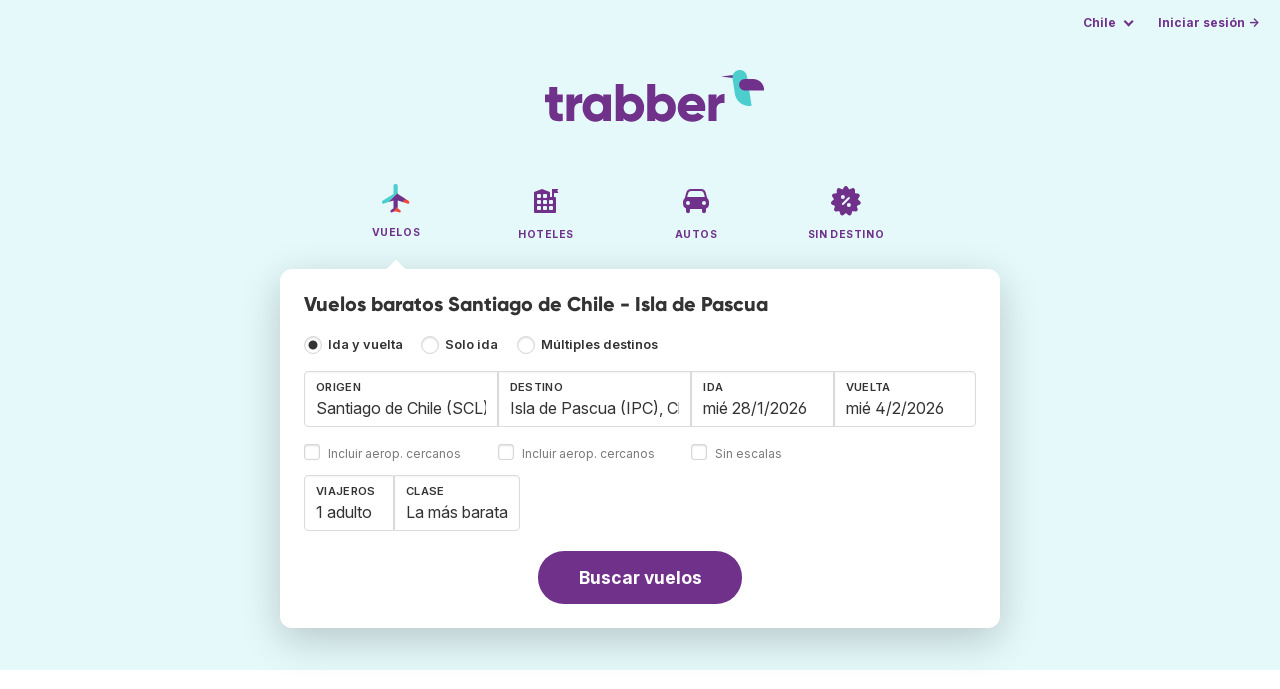

--- FILE ---
content_type: text/html;charset=utf-8
request_url: https://www.trabber.cl/vuelos-santiago-de-chile-isla-de-pascua-scl-ipc/
body_size: 11814
content:
<!DOCTYPE html>
<html lang="es" itemscope itemtype="https://schema.org/FAQPage">
<head>
<meta charset="utf-8">
<base href="https://www.trabber.cl/">
<meta name="viewport" content="width=device-width,initial-scale=1">
<meta name="mobile-web-app-capable" content="yes">
<meta name="apple-mobile-web-app-capable" content="yes">
<meta name="apple-mobile-web-app-status-bar-style" content="black-translucent">
<meta name="apple-mobile-web-app-title" content="Trabber">
<meta name="robots" content="max-image-preview:large"><link rel="apple-touch-icon" sizes="180x180" href="/apple-touch-icon.png">
<link rel="icon" type="image/png" sizes="32x32" href="/favicon-32x32.png">
<link rel="icon" type="image/png" sizes="16x16" href="/favicon-16x16.png">
<link rel="manifest" href="/site.webmanifest">
<link rel="mask-icon" href="/safari-pinned-tab.svg" color="#70318b">
<meta name="msapplication-TileColor" content="#70318b">
<meta name="msapplication-config" content="/browserconfig.xml">
<meta name="theme-color" content="#70318b">
<link rel="preload" as="font" href="https://www.trabber.cl/fonts/InterVariable.woff2" type="font/woff2" crossorigin="anonymous">
<link rel="preload" as="font" href="https://www.trabber.cl/fonts/Gilroy-ExtraBold.woff2" type="font/woff2" crossorigin="anonymous">
<meta property="og:image" content="https://www.trabber.cl/images/logos/social-share.png">
<meta property="og:image:width" content="1200">
<meta property="og:image:height" content="1200">
<script>
!function(){var e=!1;window.onerror=function(n,r,o,t,a){if(!e){var s={href:document.location.href,msg:n,url:r,line:o,col:t};null!=a&&(s.message=a.message,s.name=a.name,s.stack=a.stack);var i=new XMLHttpRequest;i.open("POST","/admin/javascript-report"),i.send(JSON.stringify(s)),e=!0}return!1}}();
</script>
<script>
function footerContact() {
    window.location.href="https://www.trabber.cl/contact" + "?url=" + encodeURIComponent(window.location.href);
}
var trbq = trbq || [];
trbq.push(['globalInit']);

window.dataLayer = window.dataLayer || [];
function gtag(){dataLayer.push(arguments);}
</script>
<script async src="https://accounts.google.com/gsi/client"></script><title>Vuelos baratos Santiago de Chile - Isla de Pascua - Trabber</title>
<meta name="description" content="Encuentra vuelos baratos Santiago de Chile - Isla de Pascua y a cualquier destino utilizando el buscador de vuelos Trabber">
<meta name="twitter:card" content="summary">
<meta name="twitter:site" content="@Trabber">
<meta name="twitter:title" content="Vuelos baratos Santiago de Chile - Isla de Pascua - Trabber">
<meta name="twitter:description" content="Encuentra vuelos baratos Santiago de Chile - Isla de Pascua y a cualquier destino utilizando el buscador de vuelos Trabber">
<meta name="twitter:image" content="https://www.trabber.cl/images/logos/tw-share.png">
<meta name="twitter:image:width" content="1024">
<meta name="twitter:image:height" content="512">
<script>
var resident_table = '<div class="field"><input class="is-checkradio is-small" type="checkbox" name="resident" id="resident" value="Y"  />' +
                     '<label class="checkbox is-size-7 has-text-grey" for="resident">Descuento para residentes</label></div';


function goHomeMulti() {
    window.location.href="https://www.trabber.cl/multiples-destinos/";
}


function addPikadayTwoWay() {
    addPikadayCombo('from_date','to_date','/',1,1);
}

function addPikadayOneWay() {
    addPikaday('from_date','/',1,1);
}

trbq.push(function() {
    function customOnSelect(data, keyInputId) {
        onFlightSelect(data, keyInputId, false, "https://www.trabber.cl/");
        checkAnyDestOnSelect(data);
    }
    addLocationAutocomplete("from_city_text", "from_city_container", "from_city", "https://www.trabber.cl/ajax/location_autocomplete?ocf=true", {onSelect: customOnSelect});
    addLocationAutocomplete("to_city_text", "to_city_container", "to_city", "https://www.trabber.cl/ajax/location_autocomplete", {onSelect: customOnSelect, showAny: 1, anyLine1: "Cualquier destino", anyLine2: "Busca ofertas a cualquier lugar"});
    addTravellersDropdownFlight('ages', 'passengers_text','n_adults','n_children','adulto','adultos','niño','niños',9);

    document.getElementById("js_support").value = 'Y';



    onewaycheckbox();


    getComparisonOptions("https://www.trabber.cl/");


    flightFormFocus();

});

</script>
<script type="application/ld+json">
{
"@context":"https://schema.org",
"@type":"WebSite",
"name":"Trabber",
"url": "https://www.trabber.cl/"
}
</script>
<script type="application/ld+json">
{
"@context":"https://schema.org",
"@type":"Organization",
"name":"Trabber",
"url":"https://www.trabber.cl/",

"sameAs":["https://www.facebook.com/trabber",
"https://x.com/Trabber",
"https://www.instagram.com/trabber/",
"https://www.youtube.com/@trabber"],

"logo":"https://www.trabber.cl/images/logo-trabber.svg"
}
</script>
<script>
function showWanning() {
    document.getElementById("wanningmsg").innerHTML = "<b>El navegador ha bloqueado las ventanas de comparación</b><br>Revisa las opciones de tu navegador para permitir ventanas emergentes.<br>";
    document.getElementById("wanning").style.display = "block";
}
</script>
<script>
gtag('js', new Date());
function rP(i,n){var t,r=i.split("?")[0],e=[],l=-1!==i.indexOf("?")?i.split("?")[1]:"";if(""!==l){var s=l.indexOf("#");-1!==s&&(l=l.substring(0,s));for(var f=(e=l.split("&")).length-1;f>=0;f-=1)t=e[f].split("=")[0],n.indexOf(t)>=0&&e.splice(f,1);e.length&&(r=r+"?"+e.join("&"))}return r}
var ga4ecb = function (en) {

};

var ga4cfg = {

    send_page_view: false
};
var ga4up = {};
gtag('set','page_location',rP(document.location.href,['id','ead','ttclickid']));

ga4up['app'] = 'false';

ga4up['device_cat'] = 'laptop-16';
gtag('set','user_properties',ga4up);

gtag('config', 'G-X98PFPJXJ6', ga4cfg);
gtag('event', 'page_view', {
    'event_callback': function() {
        ga4ecb('page_view');
    }
});

gtag('config', 'AW-1062050928');
</script>


<script>
gtag('event','view_item_list',{
'send_to':'AW-1062050928',
'product':'flight',
'route':'SCLIPC',
'items':[{
'google_business_vertical':'flights',
'origin':'SCL',
'destination':'IPC'
}]
});
</script>
<link rel="stylesheet" href="https://www.trabber.cl/css/style.min.css?7a00516ce281656093e26d6a4fad4ecd.cache.css">
<meta name="keywords" content="buscador de vuelos,vuelos baratos,comparador,metabuscador,viajes">
<meta property="twitter:account_id" content="4503599629823226">
<meta name="facebook-domain-verification" content="p50hmsofx3vvw9043nuzbgcg58vzt5">
<link rel="canonical" href="https://www.trabber.cl/vuelos-santiago-de-chile-isla-de-pascua-scl-ipc/">
<link rel="alternate" hreflang="ca" href="https://www.trabber.cat/vols-santiago-illa-de-pasqua-scl-ipc/">
<link rel="alternate" hreflang="ca-es" href="https://www.trabber.cat/vols-santiago-illa-de-pasqua-scl-ipc/">
<link rel="alternate" hreflang="de" href="https://www.trabber.de/flug-santiago-osterinsel-scl-ipc/">
<link rel="alternate" hreflang="de-at" href="https://www.trabber.at/flug-santiago-osterinsel-scl-ipc/">
<link rel="alternate" hreflang="de-ch" href="https://www.trabber.ch/flug-santiago-osterinsel-scl-ipc/">
<link rel="alternate" hreflang="de-de" href="https://www.trabber.de/flug-santiago-osterinsel-scl-ipc/">
<link rel="alternate" hreflang="en" href="https://www.trabber.us/flights-santiago-easter-island-scl-ipc/">
<link rel="alternate" hreflang="en-au" href="https://www.trabber.com.au/flights-santiago-easter-island-scl-ipc/">
<link rel="alternate" hreflang="en-ca" href="https://www.trabber.ca/flights-santiago-easter-island-scl-ipc/">
<link rel="alternate" hreflang="en-de" href="https://www.trabber.de/en/flights-santiago-easter-island-scl-ipc/">
<link rel="alternate" hreflang="en-es" href="https://www.trabber.es/en/flights-santiago-easter-island-scl-ipc/">
<link rel="alternate" hreflang="en-gb" href="https://www.trabber.co.uk/flights-santiago-easter-island-scl-ipc/">
<link rel="alternate" hreflang="en-ie" href="https://www.trabber.ie/flights-santiago-easter-island-scl-ipc/">
<link rel="alternate" hreflang="en-in" href="https://www.trabber.in/flights-santiago-easter-island-scl-ipc/">
<link rel="alternate" hreflang="en-nz" href="https://www.trabber.co.nz/flights-santiago-easter-island-scl-ipc/">
<link rel="alternate" hreflang="en-us" href="https://www.trabber.us/flights-santiago-easter-island-scl-ipc/">
<link rel="alternate" hreflang="en-za" href="https://www.trabber.co.za/flights-santiago-easter-island-scl-ipc/">
<link rel="alternate" hreflang="es" href="https://www.trabber.es/vuelos-santiago-de-chile-isla-de-pascua-scl-ipc/">
<link rel="alternate" hreflang="es-ar" href="https://www.trabber.com.ar/vuelos-santiago-de-chile-isla-de-pascua-scl-ipc/">
<link rel="alternate" hreflang="es-cl" href="https://www.trabber.cl/vuelos-santiago-de-chile-isla-de-pascua-scl-ipc/">
<link rel="alternate" hreflang="es-co" href="https://www.trabber.co/vuelos-santiago-de-chile-isla-de-pascua-scl-ipc/">
<link rel="alternate" hreflang="es-cr" href="https://www.trabber.co.cr/vuelos-santiago-de-chile-isla-de-pascua-scl-ipc/">
<link rel="alternate" hreflang="es-ec" href="https://www.trabber.ec/vuelos-santiago-de-chile-isla-de-pascua-scl-ipc/">
<link rel="alternate" hreflang="es-es" href="https://www.trabber.es/vuelos-santiago-de-chile-isla-de-pascua-scl-ipc/">
<link rel="alternate" hreflang="es-gt" href="https://www.trabber.gt/vuelos-santiago-de-chile-isla-de-pascua-scl-ipc/">
<link rel="alternate" hreflang="es-mx" href="https://www.trabber.mx/vuelos-santiago-de-chile-isla-de-pascua-scl-ipc/">
<link rel="alternate" hreflang="es-pa" href="https://www.trabber.com.pa/vuelos-santiago-de-chile-isla-de-pascua-scl-ipc/">
<link rel="alternate" hreflang="es-pe" href="https://www.trabber.pe/vuelos-santiago-de-chile-isla-de-pascua-scl-ipc/">
<link rel="alternate" hreflang="es-us" href="https://www.trabber.us/es/vuelos-santiago-de-chile-isla-de-pascua-scl-ipc/">
<link rel="alternate" hreflang="es-ve" href="https://www.trabber.com.ve/vuelos-santiago-de-chile-isla-de-pascua-scl-ipc/">
<link rel="alternate" hreflang="fr" href="https://www.trabber.fr/vol-santiago-ile-de-paques-scl-ipc/">
<link rel="alternate" hreflang="fr-ca" href="https://www.trabber.ca/fr/vol-santiago-ile-de-paques-scl-ipc/">
<link rel="alternate" hreflang="fr-ch" href="https://www.trabber.ch/fr/vol-santiago-ile-de-paques-scl-ipc/">
<link rel="alternate" hreflang="fr-fr" href="https://www.trabber.fr/vol-santiago-ile-de-paques-scl-ipc/">
<link rel="alternate" hreflang="it" href="https://www.trabber.it/voli-santiago-del-cile-isola-di-pasqua-scl-ipc/">
<link rel="alternate" hreflang="it-ch" href="https://www.trabber.ch/it/voli-santiago-del-cile-isola-di-pasqua-scl-ipc/">
<link rel="alternate" hreflang="it-it" href="https://www.trabber.it/voli-santiago-del-cile-isola-di-pasqua-scl-ipc/">
<link rel="alternate" hreflang="pt" href="https://www.trabber.com.br/passagem-santiago-do-chile-ilha-de-pascoa-scl-ipc/">
<link rel="alternate" hreflang="pt-br" href="https://www.trabber.com.br/passagem-santiago-do-chile-ilha-de-pascoa-scl-ipc/">
<link rel="alternate" hreflang="pt-pt" href="https://www.trabber.pt/passagem-santiago-do-chile-ilha-de-pascoa-scl-ipc/">

<link rel="prefetch" href="https://www.trabber.cl/images/icons/dot-loader.svg">
<script async src="https://www.trabber.cl/javascript/z/new-es.js?36faafdbb8373ee9b03e68ad58e27429.cache.js"></script>
<script async src="https://www.googletagmanager.com/gtag/js?id=AW-1062050928"></script>
</head>
<body class="home">

<!-- bran -->

<div class="background-image-container background-plane"></div>

<section class="masthead">

    <div class="bar">
        <div class="bar-left">
        </div>
        <div class="bar-right">
            <script>
    
    // if (('serviceWorker' in navigator) && ('PushManager' in window)) {
    if (('serviceWorker' in navigator)) {
        window.addEventListener('load', function() {
            navigator.serviceWorker.register('https://www.trabber.cl/service-worker.js');
        });
    }

    if (('serviceWorker' in navigator) && ('PushManager' in window) && ('ready' in window.navigator.serviceWorker)) {
        window.navigator.serviceWorker.ready
            .then(function(reg) {
                if (!('pushManager' in reg)) {
                    return;
                }
                reg.pushManager.getSubscription()
                    .then(function(subscription) {
                        trbq.push(['getSubscriptions','https://www.trabber.cl/',JSON.stringify(subscription)]);
                    });
            });
    }
</script>

<div id="alerts" class="bar-item" style="display:none;">
    <div class="dropdown">
        <div>
            <button class="button is-small is-text" aria-haspopup="false" onclick="location.href='https://www.trabber.cl/alerts/'">
                <span>Alertas (<span id="alertsNum"></span>)</span>
            </button>
        </div>
    </div>
</div>

<div class="bar-item">
    <div class="dropdown dropdown-autoclose">
        <div class="dropdown-trigger">
            <button class="button is-small is-text" aria-haspopup="true" aria-controls="country-menu">
                <span>Chile</span>
            </button>
        </div>
        <div class="dropdown-menu is-multi-column" role="menu" id="country-menu">
            <div class="dropdown-content">
                <a class="dropdown-item" href="https://www.trabber.com.ar/vuelos-santiago-de-chile-isla-de-pascua-scl-ipc/"><span class="flags flag-ar"> </span> Argentina</a><a class="dropdown-item" href="https://www.trabber.com.au/flights-santiago-easter-island-scl-ipc/"><span class="flags flag-au"> </span> Australia</a><a class="dropdown-item" href="https://www.trabber.com.br/passagem-santiago-do-chile-ilha-de-pascoa-scl-ipc/"><span class="flags flag-br"> </span> Brasil</a><a class="dropdown-item" href="https://www.trabber.ca/flights-santiago-easter-island-scl-ipc/"><span class="flags flag-ca"> </span> Canada (en)</a><a class="dropdown-item" href="https://www.trabber.ca/fr/vol-santiago-ile-de-paques-scl-ipc/"><span class="flags flag-ca"> </span> Canada (fr)</a><a class="dropdown-item" href="https://www.trabber.cl/vuelos-santiago-de-chile-isla-de-pascua-scl-ipc/"><span class="flags flag-cl"> </span> Chile</a><a class="dropdown-item" href="https://www.trabber.co/vuelos-santiago-de-chile-isla-de-pascua-scl-ipc/"><span class="flags flag-co"> </span> Colombia</a><a class="dropdown-item" href="https://www.trabber.co.cr/vuelos-santiago-de-chile-isla-de-pascua-scl-ipc/"><span class="flags flag-cr"> </span> Costa Rica</a><a class="dropdown-item" href="https://www.trabber.de/flug-santiago-osterinsel-scl-ipc/"><span class="flags flag-de"> </span> Deutschland (de)</a><a class="dropdown-item" href="https://www.trabber.de/en/flights-santiago-easter-island-scl-ipc/"><span class="flags flag-de"> </span> Germany (en)</a><a class="dropdown-item" href="https://www.trabber.ec/vuelos-santiago-de-chile-isla-de-pascua-scl-ipc/"><span class="flags flag-ec"> </span> Ecuador</a><a class="dropdown-item" href="https://www.trabber.es/vuelos-santiago-de-chile-isla-de-pascua-scl-ipc/"><span class="flags flag-es"> </span> España (es)</a><a class="dropdown-item" href="https://www.trabber.cat/vols-santiago-illa-de-pasqua-scl-ipc/"><span class="flags flag-es"> </span> Espanya (ca)</a><a class="dropdown-item" href="https://www.trabber.es/en/flights-santiago-easter-island-scl-ipc/"><span class="flags flag-es"> </span> Spain (en)</a><a class="dropdown-item" href="https://www.trabber.fr/vol-santiago-ile-de-paques-scl-ipc/"><span class="flags flag-fr"> </span> France</a><a class="dropdown-item" href="https://www.trabber.gt/vuelos-santiago-de-chile-isla-de-pascua-scl-ipc/"><span class="flags flag-gt"> </span> Guatemala</a><a class="dropdown-item" href="https://www.trabber.in/flights-santiago-easter-island-scl-ipc/"><span class="flags flag-in"> </span> India</a><a class="dropdown-item" href="https://www.trabber.ie/flights-santiago-easter-island-scl-ipc/"><span class="flags flag-ie"> </span> Ireland</a><a class="dropdown-item" href="https://www.trabber.it/voli-santiago-del-cile-isola-di-pasqua-scl-ipc/"><span class="flags flag-it"> </span> Italia</a><a class="dropdown-item" href="https://www.trabber.mx/vuelos-santiago-de-chile-isla-de-pascua-scl-ipc/"><span class="flags flag-mx"> </span> México</a><a class="dropdown-item" href="https://www.trabber.co.nz/flights-santiago-easter-island-scl-ipc/"><span class="flags flag-nz"> </span> New Zealand</a><a class="dropdown-item" href="https://www.trabber.at/flug-santiago-osterinsel-scl-ipc/"><span class="flags flag-at"> </span> Österreich</a><a class="dropdown-item" href="https://www.trabber.com.pa/vuelos-santiago-de-chile-isla-de-pascua-scl-ipc/"><span class="flags flag-pa"> </span> Panamá</a><a class="dropdown-item" href="https://www.trabber.pe/vuelos-santiago-de-chile-isla-de-pascua-scl-ipc/"><span class="flags flag-pe"> </span> Perú</a><a class="dropdown-item" href="https://www.trabber.pt/passagem-santiago-do-chile-ilha-de-pascoa-scl-ipc/"><span class="flags flag-pt"> </span> Portugal</a><a class="dropdown-item" href="https://www.trabber.ch/flug-santiago-osterinsel-scl-ipc/"><span class="flags flag-ch"> </span> Schweiz (de)</a><a class="dropdown-item" href="https://www.trabber.ch/fr/vol-santiago-ile-de-paques-scl-ipc/"><span class="flags flag-ch"> </span> Suisse (fr)</a><a class="dropdown-item" href="https://www.trabber.ch/it/voli-santiago-del-cile-isola-di-pasqua-scl-ipc/"><span class="flags flag-ch"> </span> Svizzera (it)</a><a class="dropdown-item" href="https://www.trabber.co.za/flights-santiago-easter-island-scl-ipc/"><span class="flags flag-za"> </span> South Africa</a><a class="dropdown-item" href="https://www.trabber.co.uk/flights-santiago-easter-island-scl-ipc/"><span class="flags flag-uk"> </span> United Kingdom</a><a class="dropdown-item" href="https://www.trabber.us/flights-santiago-easter-island-scl-ipc/"><span class="flags flag-us"> </span> United States (en)</a><a class="dropdown-item" href="https://www.trabber.us/es/vuelos-santiago-de-chile-isla-de-pascua-scl-ipc/"><span class="flags flag-us"> </span> Estados Unidos (es)</a><a class="dropdown-item" href="https://www.trabber.com.ve/vuelos-santiago-de-chile-isla-de-pascua-scl-ipc/"><span class="flags flag-ve"> </span> Venezuela</a></div>
        </div>
    </div>
</div>

<div class="bar-item">
    <a class="button is-small is-text has-text-primary login-link" href="https://www.trabber.cl/login">Iniciar sesión &rarr;</a> <div id="g_id_onload"
data-use_fedcm_for_prompt="true"
data-client_id="305488027803-cpmlh62ipriuh4n5qjfld6hoacci16j3.apps.googleusercontent.com"
data-login_uri="https://www.trabber.cl/account/gsi-return"
data-auto_select="true"
data-prompt_parent_id="g_id_onload"
style="position: fixed; top: 35px; right: 10px; z-index: 1001;">
</div>
</div>

</div>
    </div>

    <div class="container is-fluid">
        <div class="columns is-centered">
            <div class="column is-full">

                <div class="has-text-centered">
<div class="logo">
                        <a href="https://www.trabber.cl/"><img src="https://www.trabber.cl/images/logo-trabber.svg" width="220" height="52" alt="Trabber Chile"></a>
                    </div>
<div class="tabs is-main-nav is-centered">
                        <ul id="main-nav"><li class="is-active"><a  href="https://www.trabber.cl/"><img class="marginb-on" width="32" height="32" src="https://www.trabber.cl/images/icons/flights.svg" alt="Vuelos"> <strong class="no-text">Vuelos</strong></a></li> <li><a  href="https://www.trabber.cl/hoteles/"><img class="marginb-on" width="32" height="32" src="https://www.trabber.cl/images/icons/hotels-off.svg" alt="Hoteles"> <strong class="no-text">Hoteles</strong></a></li> <li><a  href="https://www.trabber.cl/autos/"><img class="marginb-on" width="32" height="32" src="https://www.trabber.cl/images/icons/cars-off.svg" alt="Autos"> <strong class="no-text">Autos</strong></a></li> <li><a  href="https://www.trabber.cl/ofertas/"><img class="marginb-on" width="32" height="32" src="https://www.trabber.cl/images/icons/offers-off.svg" alt="Sin destino"> <strong class="no-text">Sin destino</strong></a></li> </ul></div>
                </div>

                <div class="box is-paddingless has-large-border-radius">


                    <h1 class="px-5 pt-5 title is-size-5">
    Vuelos baratos Santiago de Chile - Isla de Pascua</h1>

<form id="search-form" class="px-5 pt-4 pb-5 form-flights" action="https://www.trabber.cl/search-start" method="post" onsubmit="return typeof validateForm !== 'function' || validateForm(1);" onclick="trbq.push(['searchformclick']);" onmouseup="trbq.push(['searchformclick']);">
    <fieldset>

        <input id="searchId" name="searchId" type="hidden" value="">
        <input id="js_support" name="js_support" type="hidden" value="N">

        <div class="field trip-type mb-4">
            <div class="control has-text-weight-semibold">

                <input class="is-checkradio is-small" value="0" id="flight_type_two_ways" name="is_one_way" type="radio" onclick="trbq.push(['onewaycheckbox']);" checked> <label for="flight_type_two_ways">Ida y vuelta</label>

                <input class="is-checkradio is-small" value="1" id="flight_type_one_ways" name="is_one_way" type="radio" onclick="trbq.push(['onewaycheckbox']);" > <label for="flight_type_one_ways">Solo ida</label>

                <input class="is-checkradio is-small" value="2" id="flight_type_multi" name="is_one_way" type="radio" onclick="goHomeMulti()"> <label for="flight_type_multi">Múltiples destinos</label>
                </div>
        </div>

<div class="fancy-fields is-grouped">
                    <div class="field">
                        <label id="from_city_label" class="label" for="from_city_text">Origen</label>
                        <div class="control mb-3">
                            <input class="input" id="from_city_text" name="from_city_text" type="text" value="Santiago de Chile (SCL), Chile" title="Santiago de Chile (SCL), Chile" autocomplete="off" placeholder="Ciudad o aeropuerto">
                            <div id="from_city_container"></div>
                        </div>
                        <span class="">
                            <input class="is-checkradio is-small" type="checkbox" name="nearby_airport_orig" id="nearby_airport_orig" tabindex="-1" value="Y" >
                            <label class="checkbox is-size-7 has-text-grey" for="nearby_airport_orig">Incluir aerop. cercanos</label>
                        </span>
                        <input id="from_city" name="from_city" type="hidden" value="SCL">
                        <input id="from_city_country" name="from_city_country" type="hidden" value="cl">
                        <input id="from_city_resident" name="from_city_resident" type="hidden" value="0">
                    </div>
                    <div class="field">
                        <label id="to_city_label" class="label" for="to_city_text">Destino</label>
                        <div class="control mb-3">
                            <input class="input" id="to_city_text" name="to_city_text" type="text" value="Isla de Pascua (IPC), Chile" title="Isla de Pascua (IPC), Chile" autocomplete="off" placeholder="Ciudad o aeropuerto">
                            <div id="to_city_container"></div>
                        </div>
                        <span class="">
                            <input class="is-checkradio is-small" type="checkbox" name="nearby_airport_dest" id="nearby_airport_dest" tabindex="-1" value="Y" >
                            <label for="nearby_airport_dest" class="checkbox is-size-7 has-text-grey">Incluir aerop. cercanos</label>
                        </span>
                        <input id="to_city" name="to_city" type="hidden" value="IPC">
                        <input id="to_city_country" name="to_city_country" type="hidden" value="cl">
                        <input id="to_city_resident" name="to_city_resident" type="hidden" value="0">

                        </div>

<div>
                        <div class="fancy-fields is-grouped">
                            <div class="field mb-0 has-width-short">
                                <label class="label" for="from_date" id="from_date_label">Ida</label>
                                <div class="control mb-3">
                                    <input class="input squareleft" type="text" autocomplete="off" name="from_date" id="from_date" maxlength="14" size="14" value="28-01-2026">
                                </div>
                            </div>
                            <div class="field has-width-short">
                                <label class="label" for="to_date" id="to_date_label">Vuelta</label>
                                <div class="control mb-3">
                                    <input class="input" type="text" autocomplete="off" name="to_date" id="to_date" maxlength="14" size="14" value="04-02-2026">
                                </div>
                                </div>
                        </div>
                        <div class="field ml-0 mb-2">
                            <div class="control">
                                <input class="is-checkradio is-small" type="checkbox" name="direct_flight" id="direct_flight" value="Y" >
                                <label class="checkbox is-size-7 has-text-grey" for="direct_flight">Sin escalas</label>
                            </div>
                        </div>
                    </div>
                </div>

<div class="fancy-fields is-grouped-multiline">
                    <div class="fancy-fields is-grouped">

                        <div class="field">
                            <div class="dropdown passengers dropdown-autoclose">
                                <label class="dropdown-trigger label" for="passengers_text">Viajeros</label>
                                <div class="dropdown-trigger control">
                                    <button type="button" class="input without-shadow without-arrow" id="passengers_text" name="passengers_text"></button>
                                </div>
                                <div class="dropdown-menu dropdown-travellers" role="menu">
                                    <div class="dropdown-content px-4 py-4">
                                        <a class="delete dropdown-trigger" style="position:absolute; right:9px;" title="cerrar"></a>
                                        <p>
                                        <span class="amount"><button type="button" id="n_adults_less">⊖</button>
<input id="n_adults" name="n_adults" type="text" tabindex="-1" value="1" readonly>
                                            <button type="button" id="n_adults_more">⊕</button></span>
                                            <label for="n_adults"><strong><span id="n_adults_lbl">adultos</span></strong></label>
                                        </p>
                                        <p>
                                        <span class="amount"><button type="button" id="n_children_less">⊖</button>
                                            <input id="n_children" name="n_children" type="text" tabindex="-1" value="0" readonly>
                                            <button type="button" id="n_children_more">⊕</button></span>
                                            <label for="n_children"><strong><span id="n_children_lbl">niños</span> <small>(0-17)</small></strong></label>
                                        </p>
                                        <p>
                                        <div class="children" id="ages" style="display:none;">
    <div class="is-vcentered" id="ages_1" style="display:none;">
        <div class="is-7" style="flex:auto;align-self:center;">
            <strong>Edad niño&nbsp;1</strong>
        </div>
        <div class="mb-1">
            <div class="select is-small">
                <select name="ages_1">
                    <option value="0">0</option>
                        <option value="1">1</option>
                        <option value="2">2</option>
                        <option value="3">3</option>
                        <option value="4">4</option>
                        <option value="5">5</option>
                        <option value="6">6</option>
                        <option value="7">7</option>
                        <option value="8">8</option>
                        <option value="9">9</option>
                        <option value="10">10</option>
                        <option value="11">11</option>
                        <option value="12">12</option>
                        <option value="13">13</option>
                        <option value="14">14</option>
                        <option value="15">15</option>
                        <option value="16">16</option>
                        <option value="17">17</option>
                        </select>
            </div>
        </div>
    </div>
    <div class="is-vcentered" id="ages_2" style="display:none;">
        <div class="is-7" style="flex:auto;align-self:center;">
            <strong>Edad niño&nbsp;2</strong>
        </div>
        <div class="mb-1">
            <div class="select is-small">
                <select name="ages_2">
                    <option value="0">0</option>
                        <option value="1">1</option>
                        <option value="2">2</option>
                        <option value="3">3</option>
                        <option value="4">4</option>
                        <option value="5">5</option>
                        <option value="6">6</option>
                        <option value="7">7</option>
                        <option value="8">8</option>
                        <option value="9">9</option>
                        <option value="10">10</option>
                        <option value="11">11</option>
                        <option value="12">12</option>
                        <option value="13">13</option>
                        <option value="14">14</option>
                        <option value="15">15</option>
                        <option value="16">16</option>
                        <option value="17">17</option>
                        </select>
            </div>
        </div>
    </div>
    <div class="is-vcentered" id="ages_3" style="display:none;">
        <div class="is-7" style="flex:auto;align-self:center;">
            <strong>Edad niño&nbsp;3</strong>
        </div>
        <div class="mb-1">
            <div class="select is-small">
                <select name="ages_3">
                    <option value="0">0</option>
                        <option value="1">1</option>
                        <option value="2">2</option>
                        <option value="3">3</option>
                        <option value="4">4</option>
                        <option value="5">5</option>
                        <option value="6">6</option>
                        <option value="7">7</option>
                        <option value="8">8</option>
                        <option value="9">9</option>
                        <option value="10">10</option>
                        <option value="11">11</option>
                        <option value="12">12</option>
                        <option value="13">13</option>
                        <option value="14">14</option>
                        <option value="15">15</option>
                        <option value="16">16</option>
                        <option value="17">17</option>
                        </select>
            </div>
        </div>
    </div>
    <div class="is-vcentered" id="ages_4" style="display:none;">
        <div class="is-7" style="flex:auto;align-self:center;">
            <strong>Edad niño&nbsp;4</strong>
        </div>
        <div class="mb-1">
            <div class="select is-small">
                <select name="ages_4">
                    <option value="0">0</option>
                        <option value="1">1</option>
                        <option value="2">2</option>
                        <option value="3">3</option>
                        <option value="4">4</option>
                        <option value="5">5</option>
                        <option value="6">6</option>
                        <option value="7">7</option>
                        <option value="8">8</option>
                        <option value="9">9</option>
                        <option value="10">10</option>
                        <option value="11">11</option>
                        <option value="12">12</option>
                        <option value="13">13</option>
                        <option value="14">14</option>
                        <option value="15">15</option>
                        <option value="16">16</option>
                        <option value="17">17</option>
                        </select>
            </div>
        </div>
    </div>
    <div class="is-vcentered" id="ages_5" style="display:none;">
        <div class="is-7" style="flex:auto;align-self:center;">
            <strong>Edad niño&nbsp;5</strong>
        </div>
        <div class="mb-1">
            <div class="select is-small">
                <select name="ages_5">
                    <option value="0">0</option>
                        <option value="1">1</option>
                        <option value="2">2</option>
                        <option value="3">3</option>
                        <option value="4">4</option>
                        <option value="5">5</option>
                        <option value="6">6</option>
                        <option value="7">7</option>
                        <option value="8">8</option>
                        <option value="9">9</option>
                        <option value="10">10</option>
                        <option value="11">11</option>
                        <option value="12">12</option>
                        <option value="13">13</option>
                        <option value="14">14</option>
                        <option value="15">15</option>
                        <option value="16">16</option>
                        <option value="17">17</option>
                        </select>
            </div>
        </div>
    </div>
    <div class="is-vcentered" id="ages_6" style="display:none;">
        <div class="is-7" style="flex:auto;align-self:center;">
            <strong>Edad niño&nbsp;6</strong>
        </div>
        <div class="mb-1">
            <div class="select is-small">
                <select name="ages_6">
                    <option value="0">0</option>
                        <option value="1">1</option>
                        <option value="2">2</option>
                        <option value="3">3</option>
                        <option value="4">4</option>
                        <option value="5">5</option>
                        <option value="6">6</option>
                        <option value="7">7</option>
                        <option value="8">8</option>
                        <option value="9">9</option>
                        <option value="10">10</option>
                        <option value="11">11</option>
                        <option value="12">12</option>
                        <option value="13">13</option>
                        <option value="14">14</option>
                        <option value="15">15</option>
                        <option value="16">16</option>
                        <option value="17">17</option>
                        </select>
            </div>
        </div>
    </div>
    <div class="is-vcentered" id="ages_7" style="display:none;">
        <div class="is-7" style="flex:auto;align-self:center;">
            <strong>Edad niño&nbsp;7</strong>
        </div>
        <div class="mb-1">
            <div class="select is-small">
                <select name="ages_7">
                    <option value="0">0</option>
                        <option value="1">1</option>
                        <option value="2">2</option>
                        <option value="3">3</option>
                        <option value="4">4</option>
                        <option value="5">5</option>
                        <option value="6">6</option>
                        <option value="7">7</option>
                        <option value="8">8</option>
                        <option value="9">9</option>
                        <option value="10">10</option>
                        <option value="11">11</option>
                        <option value="12">12</option>
                        <option value="13">13</option>
                        <option value="14">14</option>
                        <option value="15">15</option>
                        <option value="16">16</option>
                        <option value="17">17</option>
                        </select>
            </div>
        </div>
    </div>
    <div class="is-vcentered" id="ages_8" style="display:none;">
        <div class="is-7" style="flex:auto;align-self:center;">
            <strong>Edad niño&nbsp;8</strong>
        </div>
        <div class="mb-1">
            <div class="select is-small">
                <select name="ages_8">
                    <option value="0">0</option>
                        <option value="1">1</option>
                        <option value="2">2</option>
                        <option value="3">3</option>
                        <option value="4">4</option>
                        <option value="5">5</option>
                        <option value="6">6</option>
                        <option value="7">7</option>
                        <option value="8">8</option>
                        <option value="9">9</option>
                        <option value="10">10</option>
                        <option value="11">11</option>
                        <option value="12">12</option>
                        <option value="13">13</option>
                        <option value="14">14</option>
                        <option value="15">15</option>
                        <option value="16">16</option>
                        <option value="17">17</option>
                        </select>
            </div>
        </div>
    </div>
    <div class="is-vcentered" id="ages_9" style="display:none;">
        <div class="is-7" style="flex:auto;align-self:center;">
            <strong>Edad niño&nbsp;9</strong>
        </div>
        <div class="mb-1">
            <div class="select is-small">
                <select name="ages_9">
                    <option value="0">0</option>
                        <option value="1">1</option>
                        <option value="2">2</option>
                        <option value="3">3</option>
                        <option value="4">4</option>
                        <option value="5">5</option>
                        <option value="6">6</option>
                        <option value="7">7</option>
                        <option value="8">8</option>
                        <option value="9">9</option>
                        <option value="10">10</option>
                        <option value="11">11</option>
                        <option value="12">12</option>
                        <option value="13">13</option>
                        <option value="14">14</option>
                        <option value="15">15</option>
                        <option value="16">16</option>
                        <option value="17">17</option>
                        </select>
            </div>
        </div>
    </div>
    </div>
</div>
                                </div>
                            </div>
                        </div>
                        <div class="field">
                            <label class="label" for="flight_class">Clase</label>
                            <div class="control">
                                <select class="input force-border squareleft" id="flight_class" name="flight_class" onchange="trbq.push(['getComparisonOptions','https://www.trabber.cl/'])"><option value="E" selected="selected">La más barata</option><option value="P">Turista plus</option><option value="B">Business</option><option value="F">Primera</option></select>
                                </div>
                        </div>
                    </div>

                    <div id="resident_block" class="mb-2"> </div>

                </div>
<div class="has-text-centered">
                <button id="submit_button" class="button is-primary is-large is-rounded has-text-weight-bold" type="submit" name="B1">Buscar vuelos</button>
            </div>

<div id="compareTR" style="display:none;" class="mt-2">
            <span class="is-size-7"><strong>Comparar con</strong> <span class="has-text-grey">(en otra ventana)</span></span>
            <div class="field" id="compares">
            </div>
        </div>
        </fieldset>
</form><div id="wanning" style="display:none">
    <div style="position:absolute; left:0; top:0; width:100%; height:100%; z-index:1000; background-color: grey; opacity: 0.5; text-align:left;"></div>
    <div style="position:absolute; top:10px; left:10px; z-index:1100;width:400px;background-color:#ffffe1; margin-top: 10px; margin-left:10px; padding:15px; text-align: left;border: 1px solid black; color:black;">
        <span id="wanningmsg"></span>
        <input type="button" id="continue" name="continue" value="Continuar búsqueda" onclick="trbq.push(['continueSearch', '%d/%m/%Y'])" style="margin-top:10px;">
    </div>
</div>

</div>


            </div>
        </div>

    </div>
</section>



<section class="section">
        <div class="container is-narrow">

            <nav class="breadcrumb has-arrow-separator" aria-label="breadcrumbs" itemscope itemtype="https://schema.org/BreadcrumbList"><ul><li itemprop="itemListElement" itemscope itemtype="https://schema.org/ListItem"><a href="https://www.trabber.cl/" itemprop="item"><span itemprop="name">Vuelos</span></a><meta itemprop="position" content="1"></li><li itemprop="itemListElement" itemscope itemtype="https://schema.org/ListItem"><a href="https://www.trabber.cl/vuelos-a-chile-cl/" itemprop="item"><span itemprop="name">Vuelos a Chile</span></a><meta itemprop="position" content="2"></li><li itemprop="itemListElement" itemscope itemtype="https://schema.org/ListItem"><a href="https://www.trabber.cl/vuelos-a-isla-de-pascua-ipc/" itemprop="item"><span itemprop="name">Vuelos a Isla de Pascua</span></a><meta itemprop="position" content="3"></li><li class="is-active" itemprop="itemListElement" itemscope itemtype="https://schema.org/ListItem"><a href="https://www.trabber.cl/vuelos-santiago-de-chile-isla-de-pascua-scl-ipc/" itemprop="item" aria-current="page"><span itemprop="name">Vuelos Santiago de Chile - Isla de Pascua</span></a><meta itemprop="position" content="4"></li></ul></nav><div class="columns mb-3">

                <div class="column is-9 mb-6">

                    <h2 class="is-size-2 mb-2">Compara vuelos Santiago de Chile - Isla de Pascua y reserva donde prefieras</h2>
                    <p class="is-size-5 mb-6">Buscamos en todas las webs de aerolíneas y agencias para encontrar el vuelo más barato en la ruta Santiago de Chile - Isla de Pascua. Encuentra vuelos Santiago de Chile - Isla de Pascua en Trabber y reserva directamente en la web que tenga el mejor precio, ahorrando tiempo y dinero.</p>
                    <h2 class="is-size-4 mb-4 mt-6">Información sobre la ruta Santiago de Chile - Isla de Pascua</h2>
<div class="is-flex is-flex-direction-row is-flex-wrap-wrap is-size-5 is-align-content-stretch" style="white-space:nowrap;">
<div class="is-flex is-flex-direction-column mr-3 is-size-6 is-flex-grow-1 info-widget">
<span class="has-text-weight-bold">Precio medio</span>
<span>$792.996</span>
</div>
<div class="is-flex is-flex-direction-column mr-3 is-size-6 is-flex-grow-1 info-widget">
<span class="has-text-weight-bold">Aerolínea popular</span>
<span><a href="https://www.trabber.cl/aerolineas/latam-airlines-la/">LATAM Airlines</a></span>
</div>
<div class="is-flex is-flex-direction-column mr-3 is-size-6 is-flex-grow-1 info-widget">
<span class="has-text-weight-bold">Duración</span>
<span>5 horas y 25 minutos</span>
</div>
<div class="is-flex is-flex-direction-column mr-3 is-size-6 is-flex-grow-1 info-widget">
<span class="has-text-weight-bold">Mes barato</span>
<span>julio</span>
</div>
<div class="is-flex is-flex-direction-column mr-3 is-size-6 is-flex-grow-1 info-widget">
<span class="has-text-weight-bold">Temporada alta</span>
<span>febrero</span>
</div>
<div class="is-flex is-flex-direction-column mr-3 is-size-6 is-flex-grow-1 info-widget">
<span class="has-text-weight-bold">Mejor escapada</span>
<span><strong>ida</strong>: viernes, <strong>vuelta</strong>: sábado</span>
</div>
<div class="is-flex is-flex-direction-column mr-3 is-size-6 is-flex-grow-1 info-widget">
<span class="has-text-weight-bold">Distancia</span>
<span>3762 km</span>
</div>
<div class="is-flex is-flex-direction-column mr-3 is-size-6 is-flex-grow-1 info-widget">
<span class="has-text-weight-bold">Mejor momento de compra</span>
<span>320&nbsp;días de antelación</span>
</div>
</div>
<h2 class="is-size-4 mb-4 mt-6" id="ranking">Ranking de aerolíneas más baratas en la ruta Santiago de Chile - Isla de Pascua</h2>

                    <table class="standard-table table is-scrollable mb-3">
                        <thead>
                        <tr>
                            <th>Código</th>
                            <th>Aerolínea</th>
                            <th style="text-align:right">% Búsquedas</th>
                            <th style="text-align:right">% la más barata</th>
                        </tr>
                        </thead>
                        <tbody>

                        <tr>
                            <td>LA</td>
                            <td><a href="https://www.trabber.cl/aerolineas/latam-airlines-la/">LATAM Airlines</a></td>
                            <td style="text-align:right">100.0</td>
                            <td style="text-align:right">100.0</td>
                        </tr>
                        </tbody>
                    </table>

                    <a href="https://www.trabber.cl/aerolineas/">Ranking general y explicación</a>

                    <h2 class="is-size-4 mb-5 mt-6" id="faq">Preguntas frecuentes sobre vuelos Santiago de Chile - Isla de Pascua</h2>

                    <div itemscope itemprop="mainEntity" itemtype="https://schema.org/Question"><h3 itemprop="name" class="is-size-5 mb-3 mt-5">¿Cuánto demora un vuelo de Santiago de Chile a Isla de Pascua?</h3><div itemscope itemprop="acceptedAnswer" itemtype="https://schema.org/Answer"><div itemprop="text" class="is-size-6 mb-4 mt-3 content">La duración mínima de un vuelo del aeropuerto Arturo Merino Benítez (SCL) en Santiago de Chile al aeropuerto Mataveri (IPC) en Isla de Pascua es 5 horas y 25 minutos. Para el trayecto inverso se tarda 4 horas y 40 minutos.</div></div></div><div itemscope itemprop="mainEntity" itemtype="https://schema.org/Question"><h3 itemprop="name" class="is-size-5 mb-3 mt-5">¿Qué distancia hay entre Santiago de Chile y Isla de Pascua?</h3><div itemscope itemprop="acceptedAnswer" itemtype="https://schema.org/Answer"><div itemprop="text" class="is-size-6 mb-4 mt-3 content">La distancia entre Santiago de Chile y Isla de Pascua es de 3762 km.</div></div></div><div itemscope itemprop="mainEntity" itemtype="https://schema.org/Question"><h3 itemprop="name" class="is-size-5 mb-3 mt-5">¿Qué aerolíneas tienen vuelos directos desde Santiago de Chile a Isla de Pascua?</h3><div itemscope itemprop="acceptedAnswer" itemtype="https://schema.org/Answer"><div itemprop="text" class="is-size-6 mb-4 mt-3 content">Las compañías aéreas con vuelos directos de Santiago de Chile a Isla de Pascua son: <a href="https://www.trabber.cl/aerolineas/iberia-ib/">Iberia</a> y <a href="https://www.trabber.cl/aerolineas/latam-airlines-la/">LATAM Airlines</a>.</div></div></div><div itemscope itemprop="mainEntity" itemtype="https://schema.org/Question"><h3 itemprop="name" class="is-size-5 mb-3 mt-5">¿Cuál es el mes más barato para volar de Santiago de Chile a Isla de Pascua?</h3><div itemscope itemprop="acceptedAnswer" itemtype="https://schema.org/Answer"><div itemprop="text" class="is-size-6 mb-4 mt-3 content">El mes más económico para viajar de Santiago de Chile a Isla de Pascua es julio.<br><svg xmlns="http://www.w3.org/2000/svg" viewBox="0 0 440.0 180.0" class="bar-graph"><line x1="10.0" y1="140.0" x2="390.0" y2="140.0" stroke="#70318BEE" /><text x="405.0" y="140.0" font-size="5.0px" font-weight="bold" text-anchor="start" fill="#333" font-family="Inter">$0</text><line x1="10.0" y1="96.66667" x2="390.0" y2="96.66667" stroke="#70318BAA" /><text x="405.0" y="96.66667" font-size="5.0px" font-weight="bold" text-anchor="start" fill="#333" font-family="Inter">$500.000</text><line x1="10.0" y1="53.333336" x2="390.0" y2="53.333336" stroke="#70318BAA" /><text x="405.0" y="53.333336" font-size="5.0px" font-weight="bold" text-anchor="start" fill="#333" font-family="Inter">$1.000.000</text><line x1="10.0" y1="10.0" x2="390.0" y2="10.0" stroke="#70318BAA" /><text x="405.0" y="10.0" font-size="5.0px" font-weight="bold" text-anchor="start" fill="#333" font-family="Inter">$1.500.000</text><rect x="17.916666" y="55.642334" width="15.833333" height="84.357666" rx="4" ry="4" fill="#70318B" class="bar-graph-bar"><title>$973.358</title></rect><text x="25.833332" y="160.0" font-size="10.0px" font-weight="bold" text-anchor="middle" fill="#333" font-family="Inter">ene.</text><rect x="49.583332" y="39.340637" width="15.833333" height="100.65936" rx="4" ry="4" fill="#70318B" class="bar-graph-bar"><title>$1.161.454</title></rect><text x="57.5" y="160.0" font-size="10.0px" font-weight="bold" text-anchor="middle" fill="#333" font-family="Inter">feb.</text><rect x="81.25" y="82.04013" width="15.833333" height="57.959873" rx="4" ry="4" fill="#70318B" class="bar-graph-bar"><title>$668.768</title></rect><text x="89.166664" y="160.0" font-size="10.0px" font-weight="bold" text-anchor="middle" fill="#333" font-family="Inter">mar.</text><rect x="112.916664" y="90.85518" width="15.833333" height="49.14482" rx="4" ry="4" fill="#70318B" class="bar-graph-bar"><title>$567.056</title></rect><text x="120.83333" y="160.0" font-size="10.0px" font-weight="bold" text-anchor="middle" fill="#333" font-family="Inter">abr.</text><rect x="144.58333" y="101.32164" width="15.833333" height="38.678364" rx="4" ry="4" fill="#70318B" class="bar-graph-bar"><title>$446.289</title></rect><text x="152.5" y="160.0" font-size="10.0px" font-weight="bold" text-anchor="middle" fill="#333" font-family="Inter">may.</text><rect x="176.24998" y="91.64331" width="15.833333" height="48.35669" rx="4" ry="4" fill="#70318B" class="bar-graph-bar"><title>$557.962</title></rect><text x="184.16666" y="160.0" font-size="10.0px" font-weight="bold" text-anchor="middle" fill="#333" font-family="Inter">jun.</text><rect x="207.91666" y="101.617096" width="15.833333" height="38.382908" rx="4" ry="4" fill="#70318B" class="bar-graph-bar"><title>$442.880</title></rect><text x="215.83333" y="160.0" font-size="10.0px" font-weight="bold" text-anchor="middle" fill="#333" font-family="Inter">jul.</text><rect x="239.58333" y="96.10256" width="15.833333" height="43.897438" rx="4" ry="4" fill="#70318B" class="bar-graph-bar"><title>$506.509</title></rect><text x="247.5" y="160.0" font-size="10.0px" font-weight="bold" text-anchor="middle" fill="#333" font-family="Inter">ago.</text><rect x="271.25" y="95.206665" width="15.833333" height="44.79334" rx="4" ry="4" fill="#70318B" class="bar-graph-bar"><title>$516.846</title></rect><text x="279.16666" y="160.0" font-size="10.0px" font-weight="bold" text-anchor="middle" fill="#333" font-family="Inter">sept.</text><rect x="302.91666" y="80.49153" width="15.833333" height="59.508465" rx="4" ry="4" fill="#70318B" class="bar-graph-bar"><title>$686.636</title></rect><text x="310.8333" y="160.0" font-size="10.0px" font-weight="bold" text-anchor="middle" fill="#333" font-family="Inter">oct.</text><rect x="334.58334" y="64.07307" width="15.833333" height="75.92693" rx="4" ry="4" fill="#70318B" class="bar-graph-bar"><title>$876.080</title></rect><text x="342.5" y="160.0" font-size="10.0px" font-weight="bold" text-anchor="middle" fill="#333" font-family="Inter">nov.</text><rect x="366.25" y="64.2617" width="15.833333" height="75.7383" rx="4" ry="4" fill="#70318B" class="bar-graph-bar"><title>$873.903</title></rect><text x="374.16666" y="160.0" font-size="10.0px" font-weight="bold" text-anchor="middle" fill="#333" font-family="Inter">dic.</text></svg></div></div></div><div itemscope itemprop="mainEntity" itemtype="https://schema.org/Question"><h3 itemprop="name" class="is-size-5 mb-3 mt-5">¿En qué mes los billetes de avión de Santiago de Chile a Isla de Pascua alcanzan precios más altos?</h3><div itemscope itemprop="acceptedAnswer" itemtype="https://schema.org/Answer"><div itemprop="text" class="is-size-6 mb-4 mt-3 content">El mes más caro para volar de Santiago de Chile a Isla de Pascua es febrero.</div></div></div><div itemscope itemprop="mainEntity" itemtype="https://schema.org/Question"><h3 itemprop="name" class="is-size-5 mb-3 mt-5">¿Cuál es el día de la semana en el que los vuelos de Santiago de Chile a Isla de Pascua tienen precios más bajos?</h3><div itemscope itemprop="acceptedAnswer" itemtype="https://schema.org/Answer"><div itemprop="text" class="is-size-6 mb-4 mt-3 content">El día de la semana en el que es más barato volar de Santiago de Chile a Isla de Pascua es el viernes.<br><svg xmlns="http://www.w3.org/2000/svg" viewBox="0 0 440.0 180.0" class="bar-graph"><line x1="10.0" y1="140.0" x2="390.0" y2="140.0" stroke="#70318BEE" /><text x="405.0" y="140.0" font-size="5.0px" font-weight="bold" text-anchor="start" fill="#333" font-family="Inter">$600.000</text><line x1="10.0" y1="75.0" x2="390.0" y2="75.0" stroke="#70318BAA" /><text x="405.0" y="75.0" font-size="5.0px" font-weight="bold" text-anchor="start" fill="#333" font-family="Inter">$800.000</text><line x1="10.0" y1="10.0" x2="390.0" y2="10.0" stroke="#70318BAA" /><text x="405.0" y="10.0" font-size="5.0px" font-weight="bold" text-anchor="start" fill="#333" font-family="Inter">$1.000.000</text><rect x="23.571428" y="68.67223" width="27.142857" height="71.32777" rx="4" ry="4" fill="#4DCECE" class="bar-graph-bar"><title>$819.470</title></rect><text x="37.142857" y="160.0" font-size="10.0px" font-weight="bold" text-anchor="middle" fill="#333" font-family="Inter">lunes</text><rect x="77.85715" y="92.54381" width="27.142857" height="47.456196" rx="4" ry="4" fill="#4DCECE" class="bar-graph-bar"><title>$746.019</title></rect><text x="91.42857" y="160.0" font-size="10.0px" font-weight="bold" text-anchor="middle" fill="#333" font-family="Inter">martes</text><rect x="132.14285" y="40.770958" width="27.142857" height="99.22904" rx="4" ry="4" fill="#4DCECE" class="bar-graph-bar"><title>$905.320</title></rect><text x="145.71428" y="160.0" font-size="10.0px" font-weight="bold" text-anchor="middle" fill="#333" font-family="Inter">miércoles</text><rect x="186.42857" y="109.155045" width="27.142857" height="30.844957" rx="4" ry="4" fill="#4DCECE" class="bar-graph-bar"><title>$694.908</title></rect><text x="200.0" y="160.0" font-size="10.0px" font-weight="bold" text-anchor="middle" fill="#333" font-family="Inter">jueves</text><rect x="240.71428" y="122.61114" width="27.142857" height="17.38886" rx="4" ry="4" fill="#4DCECE" class="bar-graph-bar"><title>$653.504</title></rect><text x="254.2857" y="160.0" font-size="10.0px" font-weight="bold" text-anchor="middle" fill="#333" font-family="Inter">viernes</text><rect x="294.99997" y="70.55477" width="27.142857" height="69.44523" rx="4" ry="4" fill="#4DCECE" class="bar-graph-bar"><title>$813.678</title></rect><text x="308.5714" y="160.0" font-size="10.0px" font-weight="bold" text-anchor="middle" fill="#333" font-family="Inter">sábado</text><rect x="349.2857" y="45.233253" width="27.142857" height="94.76675" rx="4" ry="4" fill="#4DCECE" class="bar-graph-bar"><title>$891.590</title></rect><text x="362.85715" y="160.0" font-size="10.0px" font-weight="bold" text-anchor="middle" fill="#333" font-family="Inter">domingo</text></svg></div></div></div><div itemscope itemprop="mainEntity" itemtype="https://schema.org/Question"><h3 itemprop="name" class="is-size-5 mb-3 mt-5">¿Cuánta anticipación se aconseja para reservar un vuelo de Santiago de Chile a Isla de Pascua?</h3><div itemscope itemprop="acceptedAnswer" itemtype="https://schema.org/Answer"><div itemprop="text" class="is-size-6 mb-4 mt-3 content">Para obtener el mejor precio de Santiago de Chile a Isla de Pascua se recomienda reservar con 320 días de antelación.</div></div></div><div itemscope itemprop="mainEntity" itemtype="https://schema.org/Question"><h3 itemprop="name" class="is-size-5 mb-3 mt-5">¿Qué compañía aérea tiene las tarifas más económicas para el trayecto de Santiago de Chile a Isla de Pascua?</h3><div itemscope itemprop="acceptedAnswer" itemtype="https://schema.org/Answer"><div itemprop="text" class="is-size-6 mb-4 mt-3 content"><a href="https://www.trabber.cl/aerolineas/latam-airlines-la/">LATAM Airlines</a> es la aerolínea que suele dar los mejores precios de Santiago de Chile a Isla de Pascua.</div></div></div><h2 class="is-size-4 mt-6 mb-4">Preguntas sobre Isla de Pascua</h2> <ul><li><a href="https://respuestas.trabber.com/preguntas/14166/como-se-va-a-la-isla-de-pascua">&iquest;C&oacute;mo se va a la Isla de Pascua?</a></li><li><a href="https://respuestas.trabber.com/preguntas/18207/como-viajar-a-la-isla-de-pascua-desde-espana">&iquest;C&oacute;mo viajar a la Isla de Pascua desde Espa&ntilde;a?</a></li><li><a href="https://respuestas.trabber.com/preguntas/10729/cuando-ir-a-la-isla-de-pascua">&iquest;Cu&aacute;ndo ir a la Isla de Pascua?</a></li></ul> <p class="mt-3"><a style="margin-right:20px" href="https://respuestas.trabber.com/etiquetas/isla-de-pascua/">Ver más preguntas de Isla de Pascua</a> <a href="https://respuestas.trabber.com/preguntas/preguntar/">Publica tu pregunta</a></p><h2 class="is-size-4 mb-4 mt-6">Estadísticas de precios de la ruta</h2> <ul><li>Precio mínimo: $235.785</li><li>Precio medio: $631.625</li><li>Precio máximo: $1.395.664</li></ul><p><i>Datos calculados a partir de 81 búsquedas realizadas en los últimos 365 días</i></p> <h2 class="is-size-4 mb-4 mt-6">Rutas más buscadas desde Santiago de Chile y cercanas a Isla de Pascua</h2> <ul><li><a href="https://www.trabber.cl/vuelos-santiago-de-chile-puerto-montt-scl-pmc/">Santiago de Chile - Puerto Montt</a></li><li><a href="https://www.trabber.cl/vuelos-santiago-de-chile-iquique-scl-iqq/">Santiago de Chile - Iquique</a></li><li><a href="https://www.trabber.cl/vuelos-santiago-de-chile-buenos-aires-scl-bue/">Santiago de Chile - Buenos Aires</a></li></ul><h2 class="is-size-4 mb-4 mt-6">Rutas más buscadas próximas a Santiago de Chile y con destino Isla de Pascua</h2> <ul><li><a href="https://www.trabber.cl/vuelos-vina-del-mar-isla-de-pascua-kna-ipc/">Viña del Mar - Isla de Pascua</a></li><li><a href="https://www.trabber.cl/vuelos-mendoza-isla-de-pascua-mdz-ipc/">Mendoza - Isla de Pascua</a></li><li><a href="https://www.trabber.cl/vuelos-concepcion-isla-de-pascua-ccp-ipc/">Concepción - Isla de Pascua</a></li></ul><h2 class="is-size-4 mb-4 mt-6">Búsquedas relacionadas</h2> <ul><li><a href="https://www.trabber.cl/vuelos-desde-santiago-de-chile-scl/">Vuelos desde Santiago de Chile</a></li> <li><a href="https://www.trabber.cl/vuelos-a-isla-de-pascua-ipc/">Vuelos a Isla de Pascua</a></li> <li><a href="https://www.trabber.cl/vuelos-chile-chile-cl-cl/">Chile - Chile</a></li> </ul> </div>

                <div class="column is-3">

                    <figure class="image landing-image mb-3"><img loading="lazy" src="https://upload.wikimedia.org/wikipedia/commons/thumb/8/8e/Easter_Island_5.jpg/700px-Easter_Island_5.webp" alt="Isla de Pascua" width="700" height="467"> <a href="https://commons.wikimedia.org/wiki/File:Easter_Island_5.jpg?uselang=es" class="has-text-grey is-size-7">fuente</a></figure> <h2 class="is-size-4 mb-2">Isla de Pascua</h2><p class="mb-4">Tiene una población de 7.000 habitantes. La moneda oficial es Peso chileno ($). El aeropuerto que da servicio a la isla es Mataveri. </p><p class="mt-3"><a class="button" href="https://www.trabber.cl/arriendo-de-autos/aeropuerto-isla-de-pascua-ipc/">Autos en Isla de Pascua</a></p></div>

            </div>


            </div>
    </section>

    <section class="section pre-footer has-background-light">
<div class="container">
<h4 class="mb-4">Búsquedas populares</h4>
<div class="columns"><div class="column is-3">
<ul>
<li><a href="https://www.trabber.cl/vuelos-a-santiago-de-chile-scl/">Vuelos a Santiago de Chile</a></li> <li><a href="https://www.trabber.cl/vuelos-a-caracas-ccs/">Vuelos a Caracas</a></li> <li><a href="https://www.trabber.cl/vuelos-a-madrid-mad/">Vuelos a Madrid</a></li> <li><a href="https://www.trabber.cl/vuelos-a-puerto-montt-pmc/">Vuelos a Puerto Montt</a></li> <li><a href="https://www.trabber.cl/vuelos-a-coyhaique-gxq/">Vuelos a Coyhaique</a></li> <li><a href="https://www.trabber.cl/vuelos-a-santa-cruz-de-la-sierra-vvi/">Vuelos a Santa Cruz de la Sierra</a></li> </ul>
</div>
<div class="column is-3">
<ul>
<li><a href="https://www.trabber.cl/vuelos-a-rio-de-janeiro-rio/">Vuelos a Río de Janeiro</a></li> <li><a href="https://www.trabber.cl/vuelos-a-puerto-aysen-wpa/">Vuelos a Puerto Aysén</a></li> <li><a href="https://www.trabber.cl/vuelos-a-buenos-aires-bue/">Vuelos a Buenos Aires</a></li> <li><a href="https://www.trabber.cl/vuelos-a-iquique-iqq/">Vuelos a Iquique</a></li> <li><a href="https://www.trabber.cl/vuelos-a-barquisimeto-brm/">Vuelos a Barquisimeto</a></li> <li><a href="https://www.trabber.cl/vuelos-a-barcelona-bcn/">Vuelos a Barcelona</a></li> </ul>
</div>
<div class="column is-3">
<ul>
<li><a href="https://www.trabber.cl/vuelos-desde-santiago-de-chile-scl/">Vuelos baratos desde Santiago de Chile</a></li> <li><a href="https://www.trabber.cl/vuelos-desde-concepcion-ccp/">Vuelos baratos desde Concepción</a></li> <li><a href="https://www.trabber.cl/vuelos-desde-puerto-montt-pmc/">Vuelos baratos desde Puerto Montt</a></li> <li><a href="https://www.trabber.cl/vuelos-desde-oruro-oru/">Vuelos baratos desde Oruro</a></li> <li><a href="https://www.trabber.cl/vuelos-desde-temuco-zco/">Vuelos baratos desde Temuco</a></li> <li><a href="https://www.trabber.cl/vuelos-desde-antofagasta-anf/">Vuelos baratos desde Antofagasta</a></li> </ul>
</div>
<div class="column is-3">
<ul>
<li><a href="https://www.trabber.cl/aerolineas/">Aerolíneas</a></li> <li><a href="https://www.trabber.cl/medida-peso-equipaje-aerolineas/">Equipaje según aerolínea</a></li> <li><a href="https://www.trabber.cl/vuelos-mes/">Meses</a></li> <li><a href="https://www.trabber.cl/vuelos-mes/febrero/">Febrero</a></li> <li><a href="https://www.trabber.cl/vuelos-vacaciones/semana-santa/">Semana Santa</a></li> <li><a href="https://www.trabber.cl/vuelos-puente/1-de-mayo/">1 de mayo</a></li> <li><a href="https://www.trabber.cl/vuelos-puente/1-de-mayo/">1 de mayo</a></li> <li><a href="https://www.trabber.cl/vuelos-puente/dia-de-las-glorias-navales/">Día de las Glorias Navales</a></li> </ul>
</div>
</div></div></section><footer class="footer HideWhenInProgress">

    <div class="container mb-6 py-6">
        <div class="columns">
<div class="column">
                <h4 class="mb-4">Buscar</h4>
                <ul>
                    <li><a href="https://www.trabber.cl/">Vuelos</a></li>
<li><a href="https://www.trabber.cl/ofertas/">Ofertas de vuelos</a></li>
<li><a href="https://www.trabber.cl/hoteles/">Hoteles</a></li>
<li><a href="https://www.trabber.cl/autos/">Coches</a></li>
</ul>
            </div>
<div class="column">
                <h4 class="mb-4">Conocer más</h4>
                <ul>
                    <li><a href="https://www.trabber.cl/show/about">Acerca de Trabber</a></li>
                    <li><a href="https://blog.trabber.com/">Blog</a></li>
                    <li><a href="https://respuestas.trabber.com/">Trabber Respuestas</a></li>
                    <li><a href="https://play.google.com/store/apps/details?id=com.trabber.android&utm_campaign=web-footer">App Android</a></li>
                    <li><a href="https://apps.apple.com/cl/app/trabber-vuelos-hoteles-y-más/id1447942035?pt=119548824&mt=8&amp;ct=web-footer">App iPhone</a></li>
</ul>
            </div>
            <div class="column">
                <h4 class="mb-4">Contactar</h4>
                <ul>
                    <li><a href="https://www.trabber.cl/contact" onclick="footerContact(); return false;">Contacto</a></li>
<li><a href="https://tradetracker.com/es/campaigns/viajes-y-vacaciones-26/trabber-27686/">Afiliados</a></li>
</ul>
            </div>
            <div class="column">
                <span class="is-block mb-4"><img src="https://www.trabber.cl/images/trabber-icon.svg" width="50" height="50" alt=""></span>
                <div class="legal is-size-7 has-text-grey mb-4">
                    <p>&copy; 2005 - 2026</p>
                    <p>Trabber Software S.L.</p>
<p><a href="https://www.trabber.cl/show/legal">Aviso legal</a></p>
</div>

                <div class="social">
                    <a target="_blank" rel="noopener" title="Trabber en Instagram" href="https://www.instagram.com/trabber/"><span class="sprite icon-instagram"></span></a>
                    <a target="_blank" rel="noopener" title="Trabber en Facebook" href="https://www.facebook.com/trabber"><span class="sprite icon-facebook"></span></a>
                    <a target="_blank" rel="noopener" title="síguenos vía X" href="https://x.com/Trabber"><span class="icon-social icon-x"></span></a>
                    <a target="_blank" rel="noopener" title="YouTube @trabber" href="https://www.youtube.com/@trabber"><span class="icon-social icon-youtube"></span></a>
                </div>

</div>
        </div>

    </div>

</footer>

<noscript>
    <div style="color:#F34737;position:absolute;top:5px;left:5px;">AVISO: Es necesario activar Javascript para utilizar Trabber</div>
</noscript>

</body>
</html>

--- FILE ---
content_type: image/svg+xml
request_url: https://www.trabber.cl/images/icons/hotels-off.svg
body_size: 130
content:
<svg xmlns="http://www.w3.org/2000/svg" viewBox="0 0 32 32"><path fill="#70318B" d="M27.793 4a.5.5 0 0 1 .353.854L27 6l1.146 1.146a.5.5 0 0 1-.353.854H24v4h1a1 1 0 0 1 1 1v14a1 1 0 0 1-1 1H5a1 1 0 0 1-1-1V7.693a1 1 0 0 1 .649-.936l7-2.625a1 1 0 0 1 .702 0l7 2.625a1 1 0 0 1 .649.936V12l2-.001V4zM10 21H8a1 1 0 0 0-1 1v2a1 1 0 0 0 1 1h2a1 1 0 0 0 1-1v-2a1 1 0 0 0-1-1m6 0h-2a1 1 0 0 0-1 1v2a1 1 0 0 0 1 1h2a1 1 0 0 0 1-1v-2a1 1 0 0 0-1-1m6 0h-2a1 1 0 0 0-1 1v2a1 1 0 0 0 1 1h2a1 1 0 0 0 1-1v-2a1 1 0 0 0-1-1m-6-6h-2a1 1 0 0 0-1 1v2a1 1 0 0 0 1 1h2a1 1 0 0 0 1-1v-2a1 1 0 0 0-1-1m-6 0H8a1 1 0 0 0-1 1v2a1 1 0 0 0 1 1h2a1 1 0 0 0 1-1v-2a1 1 0 0 0-1-1m12 0h-2a1 1 0 0 0-1 1v2a1 1 0 0 0 1 1h2a1 1 0 0 0 1-1v-2a1 1 0 0 0-1-1M10 9H8a1 1 0 0 0-1 1v2a1 1 0 0 0 1 1h2a1 1 0 0 0 1-1v-2a1 1 0 0 0-1-1m6 0h-2a1 1 0 0 0-1 1v2a1 1 0 0 0 1 1h2a1 1 0 0 0 1-1v-2a1 1 0 0 0-1-1"/></svg>